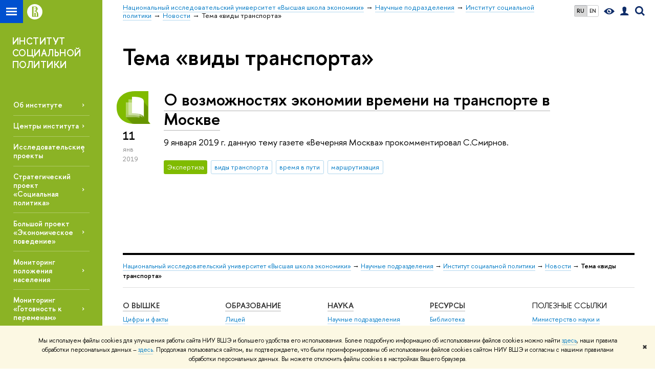

--- FILE ---
content_type: text/html; charset=utf-8
request_url: https://isp.hse.ru/news/keywords/81117581/
body_size: 10799
content:
<!DOCTYPE html>
<!-- (c) Art. Lebedev Studio | http://www.artlebedev.com/ -->
<html xmlns:perl="urn:perl" lang="ru"><head><meta http-equiv="Content-Type" content="text/html; charset=UTF-8"><meta http-equiv="X-UA-Compatible" content="IE=Edge"><meta name="theme-color" content="#1658DA"><meta name="viewport" content="width=device-width"><link rel="apple-touch-icon" sizes="180x180" href="/f/src/global/i/favicon/favicon_ios_180x180.png"><link rel="icon" type="image/png" sizes="32x32" href="/f/src/global/i/favicon/favicon_32x32.png"><link rel="icon" type="image/png" sizes="16x16" href="/f/src/global/i/favicon/favicon_16x16.png"><link rel="mask-icon" href="/f/src/global/i/favicon/favicon.svg" color="#0F2D69"><link rel="manifest" href="/f/src/manifest/manifest_ru.json"><meta name="msapplication-config" content="/f/src/global/i/favicon/browserconfig.xml"><link rel="shortcut icon" type="image/x-icon" href="/favicon.ico"><!--[if lt IE 10]><script src="/f/src/global/bower_components/es5-shim/es5-shim.min.js"></script><![endif]--><link rel="stylesheet" href="/f/src/global/css/main.css?v2" media="all"><link rel="stylesheet" href="/f/src/global/css/vision.css" media="all"><link rel="stylesheet" href="/f/src/global/css/sitemap.css" media="all"><link rel="stylesheet" href="/f/src/global/css/fotorama.css" media="all"><link rel="stylesheet" href="/f/src/home/owl.carousel.css" media="all"><link rel="stylesheet" href="/f/src/science/science.css" media="all"><link rel="stylesheet" href="/f/src/dop_card/dop_card.css?v6" media="all"><link rel="stylesheet" href="/f/src/science_dep_card/science_dep_card.css" media="all"><link rel="stylesheet" href="/f/src/projects/science_dep/mobile.css" media="all"><link rel="stylesheet" href="/f/src/fdp/css/fdp.css?v3" media="all"><link rel="stylesheet" href="/css/evenZoom.css" media="all"><link rel="stylesheet" href="/css/orgunit_projects.css" media="all"><link rel="stylesheet" href="/f/src/publications/search.css" media="all"><script src="//www.hse.ru/f/src/global/js/cache/jquery-1.12.4.min/jquery-ui/jquery.ui.touch-punch.min/hse.utils/errtrack/main/modernizr/popup/switcher/tag/fixes/email-obfuscator/jquery.cookie/vision/jquery.rwdImageMaps.min/sitemap.ajax/fotorama/vertical-fixer/masonry.pkgd.min/imagesloaded.pkgd.min/dop_card/submenu/filter-popup/sidebar_scroll/jquery.carouFredSel-6.2.1-packed/init-slider-carousel/init-media-carousel/owl.carousel.min/events-switcher/edu_mobile/tag-cloud/filter-switcher/fdp/evenZoom/jquery.dotdotdot-1.5.1/array.indexof/array.toggle/json2/jquery.post.j_son/jquery.cookie/encode.j_son.js"></script><script src="/f/src/global/bower_components/jqcloud2/dist/jqcloud.min.js"></script><link rel="stylesheet" href="/f/src/global/bower_components/jqcloud2/dist/jqcloud.min.css" media="all"><script src="/f/src/global/js/gibs.js"></script><link href="https://isp.hse.ru/news/keywords/81117581/" rel="canonical"><script src="https://www.hse.ru/f/src/global/js/job.js" async="async"></script><title>Тема «виды транспорта» — Новости — Институт социальной политики — Национальный исследовательский университет «Высшая школа экономики»</title><script src="/f/gtm/ip"></script><script>
(function(w,d,s,l,i){w[l]=w[l]||[];w[l].push({'gtm.start':
	new Date().getTime(),event:'gtm.js'});var f=d.getElementsByTagName(s)[0],
	j=d.createElement(s),dl=l!='dataLayer'?'&l='+l:'';j.async=true;j.src=
	'https://www.googletagmanager.com/gtm.js?id='+i+dl;f.parentNode.insertBefore(j,f);
	})(window,document,'script','dataLayer','GTM-P6DCQX');
</script><meta content="Институт социальной политики" property="og:title"><meta content="Институт социальной политики" name="mrc__share_title"><meta content="Институт социальной политики" itemprop="name"><meta content="summary" name="twitter:card"><meta content="Институт социальной политики" name="twitter:title"><meta content="Институт социальной политики является одним из ведущих российских центров академических и прикладных исследований в области уровня и качества жизни, семейной и социальной политики на федеральном и региональном уровне, бедности, неравенства и социальной стратификации, здорового и активного долголетия, пенсионного обеспечения, миграционной политики и культурного наследия." property="og:description"><meta content="Институт социальной политики является одним из ведущих российских центров академических и прикладных исследований в области уровня и качества жизни, семейной и социальной политики на федеральном и региональном уровне, бедности, неравенства и социальной стратификации, здорового и активного долголетия, пенсионного обеспечения, миграционной политики и культурного наследия." name="mrc__share_description"><meta content="Институт социальной политики является одним из ведущих российских центров академических и прикладных исследований в области уровня и качества жизни, семейной и социальной политики на федеральном и региональном уровне, бедности, неравенства и социальной стратификации, здорового и активного долголетия, пенсионного обеспечения, миграционной политики и культурного наследия." itemprop="description"><meta content="Институт социальной политики является одним из ведущих российских центров академических и прикладных исследований в области уровня и качества жизни, семейной и социальной политики на федеральном и…" name="twitter:description"><meta content="https://www.hse.ru/images/fb/hse_ru_thumb.jpg" property="og:image"><meta content="https://www.hse.ru/images/fb/hse_ru_thumb.jpg" itemprop="image"><link rel="image_src" content="https://www.hse.ru/images/fb/hse_ru_thumb.jpg"><meta content="https://www.hse.ru/images/fb/hse_ru_thumb.jpg" name="twitter:image"><meta content="https://isp.hse.ru/" property="og:url"><meta content="website" property="og:type"><meta content="https://isp.hse.ru/" name="twitter:url"><link rel="alternate" href="https://isp.hse.ru/news/" hreflang="x-default"><link rel="alternate" href="https://isp.hse.ru/news/" hreflang="ru"><link rel="alternate" href="https://isp.hse.ru/en/news/" hreflang="en"><style>.fdp-inner_decor {padding-top: 236px;}
.fdp-inner {margin-top: -4em;}
.navigation_tab_violet .selected {background: none; background-color: #8AB325;}
h1.with-indent5 {margin-top: 0.8em;}
.l-sidebar:before {box-shadow: none;}
.content-sorter-violet  {background-image: none; background-color:#8AB325;}
.content-sorter-violet .switcher_tab li.selected {color: #8AB325;}</style><link rel="stylesheet" href="/f/src/projects/science_dep/mobile.css"></head><body data-lang="ru" data-unit="172465912"><div class="page "><!--noindex--><div style="display:none;" class="browser_outdate">
				В старых версиях браузеров сайт может отображаться некорректно. Для оптимальной работы с сайтом рекомендуем воспользоваться современным браузером.
			</div><div style="display:none;" class="gdpr_bar"><div class="gdpr_bar__inner"><noindex>
<p class="first_child last_child ">Мы используем файлы cookies для улучшения работы сайта НИУ ВШЭ и большего удобства его использования. Более подробную информацию об использовании файлов cookies можно найти <a target="_blank" href="https://www.hse.ru/cookie.html" title="Пройти по ссылке" class="link">здесь</a>, наши правила обработки персональных данных – <a target="_blank" href="https://www.hse.ru/data_protection_regulation" title="Пройти по ссылке" class="link">здесь</a>. Продолжая пользоваться сайтом, вы подтверждаете, что были проинформированы об использовании файлов cookies сайтом НИУ ВШЭ и согласны с нашими правилами обработки персональных данных. Вы можете отключить файлы cookies в настройках Вашего браузера.</p>
</noindex><span class="gdpr_bar__close">✖</span></div></div><!--/noindex--><div class="sv-control"><div class="sv-control__block"><ul class="sv-control__list sv-size"><li data-type="size" data-value="normal" class="sv-control__item sv-control__item--s_normal active">A</li><li data-type="size" data-value="medium" class="sv-control__item sv-control__item--s_medium">A</li><li data-type="size" data-value="large" class="sv-control__item sv-control__item--s_large">A</li></ul></div><div class="sv-control__block"><ul class="sv-control__list sv-spacing"><li data-type="spacing" data-value="normal" class="active sv-control__item sv-control__item--ls_normal">АБВ</li><li data-type="spacing" data-value="medium" class="sv-control__item sv-control__item--ls_medium">АБВ</li><li data-type="spacing" data-value="large" class="sv-control__item sv-control__item--ls_large">АБВ</li></ul></div><div class="sv-control__block"><ul class="sv-control__list sv-contrast"><li data-type="contrast" data-value="normal" class="sv-control__item sv-control__item---color1 active">А</li><li data-type="contrast" data-value="invert" class="sv-control__item sv-control__item---color2">А</li><li data-type="contrast" data-value="blue" class="sv-control__item sv-control__item---color3">А</li><li data-type="contrast" data-value="beige" class="sv-control__item sv-control__item---color4">А</li><li data-type="contrast" data-value="brown" class="sv-control__item sv-control__item---color5">А</li></ul></div><div class="sv-control__block"><ul class="sv-control__list sv-image"><li data-type="image" data-value="on" class="sv-control__item sv-control__item--image_on active"><li data-type="image" data-value="off" class="sv-control__item sv-control__item--image_off"></ul></div><div class="sv-control__block"><div class="sv-off js-sv-off">Обычная версия сайта</div></div></div><div class="fa-sidebar"><div class="fa-sidebar__top fa-sidebar__top--secondary" style="background-color: #8bb325; "><div class="fa-sidebar__controls is-mobile"><ul class="control_lang2"><li class="control_lang2_item first_child activated"><span class="link link_no-visited link_no-underline">RU</span></li><li class="control_lang2_item last_child"><a href="https://isp.hse.ru/en/news/" class="link link_no-visited link_no-underline">EN</a></li></ul><a href="//www.hse.ru/lkuser/" class="control control_user control_white" title="Личный кабинет сотрудника ВШЭ"><ins><svg xmlns="http://www.w3.org/2000/svg" class="control_svg" width="17" height="18" viewBox="0 0 17 18"><path d="M13.702 13.175c.827.315 1.486.817 1.978 1.506.492.689.738 1.467.738 2.333h-16.419c0-1.417.532-2.5 1.595-3.248.394-.276 1.358-.591 2.894-.945.945-.118 1.457-.374 1.536-.768.039-.157.059-.61.059-1.358 0-.118-.039-.217-.118-.295-.157-.157-.315-.433-.472-.827-.079-.315-.157-.787-.236-1.417-.157.039-.285-.02-.384-.177-.098-.157-.177-.364-.236-.62l-.089-.443c-.157-.866-.098-1.28.177-1.24-.118-.157-.217-.532-.295-1.122-.118-.866-.059-1.634.177-2.303.276-.748.768-1.319 1.476-1.713.709-.394 1.476-.571 2.303-.532.787.039 1.506.276 2.156.709.65.433 1.093 1.024 1.329 1.772.197.551.217 1.319.059 2.303-.079.472-.157.768-.236.886.118-.039.207 0 .266.118.059.118.079.266.059.443l-.059.472c-.02.138-.049.246-.089.325l-.118.413c-.039.276-.108.472-.207.591-.098.118-.226.157-.384.118-.079.866-.217 1.476-.413 1.831 0 .039-.069.138-.207.295-.138.157-.207.256-.207.295v.65c0 .394.039.689.118.886.079.197.354.354.827.472.276.118.679.217 1.211.295.532.079.935.177 1.211.295z" fill="#0F2D69"></path></svg></ins></a><span class="control control_search control_white js-search_mobile_control"><ins><svg xmlns="http://www.w3.org/2000/svg" class="control_svg" width="19" height="19" viewBox="0 0 19 19"><path d="M12.927 7.9c0-1.384-.492-2.568-1.476-3.552s-2.168-1.476-3.552-1.476-2.568.492-3.552 1.476-1.476 2.168-1.476 3.552.492 2.568 1.476 3.552 2.168 1.476 3.552 1.476 2.568-.492 3.552-1.476 1.476-2.168 1.476-3.552zm4.053 11.1l-4.603-4.592c-1.339.928-2.832 1.391-4.477 1.391-1.07 0-2.093-.208-3.069-.623-.976-.415-1.818-.976-2.525-1.683-.707-.707-1.268-1.549-1.683-2.525-.415-.976-.623-1.999-.623-3.069 0-1.07.208-2.093.623-3.069.415-.976.976-1.818 1.683-2.525.707-.707 1.549-1.268 2.525-1.683.976-.415 1.999-.623 3.069-.623 1.07 0 2.093.208 3.069.623.976.415 1.818.976 2.525 1.683.707.707 1.268 1.549 1.683 2.525.415.976.623 1.999.623 3.069 0 1.646-.464 3.138-1.391 4.477l4.603 4.603-2.031 2.02z" fill="#0F2D69"></path></svg></ins></span><span style="cursor:pointer;" onclick="void(0)" class="control is-mobile control_menu control_menu--close js-control_menu_close"><ins></ins></span></div><div class="js-search_mobile_popup not_display is-mobile"><div class="search-form"><form action="/search/search.html"><div class="search-form__button"><button class="button button--merged button_grey">Найти</button></div><div class="search-form__input"><input type="text" name="text" placeholder="Поиск по сайту" class="input fa-search_input input100 input_mr"><input type="hidden" name="simple" value="1"></div></form></div><div class="popup__block"><a href="//www.hse.ru/search/search.html?simple=0" class="link link_white no-visited">Расширенный поиск по сайту</a></div></div><div class="fa-sidebar__title_inner"><a class="link_white link_no-underline" href="https://isp.hse.ru">Институт социальной политики</a></div></div><ul class="fa-sidemenu fa-sidemenu--primary"><li class="fa-sidemenu__section"><ul class="fa-sidemenu__sub "><li class="fa-sidemenu__item"><a href="https://isp.hse.ru/about" class=" link link_no-underline link_dark2 fa-sidemenu__link">Об институте</a></li><li class="fa-sidemenu__item"><a href="https://isp.hse.ru/structure" class=" link link_no-underline link_dark2 fa-sidemenu__link fa-sidemenu__link--parent">Центры института</a><i class="fa-sidemenu__arr"></i><div class="fa-sidemenu__popup"><div class="fa-sidemenu__sub"><div class="fa-sidemenu__section"><ul class="fa-sidemenu"><li class="fa-sidemenu__item"><a href="https://csils.hse.ru/" class="link link_no-underline link_dark2 fa-sidemenu__link">Центр анализа доходов и уровня жизни</a></li><li class="fa-sidemenu__item"><a href="https://isp.hse.ru/time-budget-studies/" class="link link_no-underline link_dark2 fa-sidemenu__link">Центр исследований благополучия и бюджетов времени населения</a></li><li class="fa-sidemenu__item"><a href="https://isp.hse.ru/social-policy-studies/" class="link link_no-underline link_dark2 fa-sidemenu__link">Центр комплексных исследований социальной политики</a></li><li class="fa-sidemenu__item"><a href="https://isp.hse.ru/structure" class="link link_no-underline link_dark2 fa-sidemenu__link">Центр комплексных региональных программ социально-культурного развития</a></li><li class="fa-sidemenu__item"><a href="https://www.hse.ru/longitude/" class="link link_no-underline link_dark2 fa-sidemenu__link">Центр лонгитюдных обследований</a></li><li class="fa-sidemenu__item"><a href="https://isp.hse.ru/175092805/" class="link link_no-underline link_dark2 fa-sidemenu__link">Центр стратификационных исследований</a></li></ul></div></div></div></li><li class="fa-sidemenu__item selected"><span class=" link link_no-underline link_dark2 fa-sidemenu__link fa-sidemenu__link--parent">Исследовательские проекты</span><i class="fa-sidemenu__arr"></i><div class="fa-sidemenu__popup"><div class="fa-sidemenu__sub"><div class="fa-sidemenu__section"><ul class="fa-sidemenu"><li class="fa-sidemenu__item"><a href="https://isp.hse.ru/research_projects" class="link link_no-underline link_dark2 fa-sidemenu__link">по темам</a></li><li class="fa-sidemenu__item"><a href="https://isp.hse.ru/projects" class="link link_no-underline link_dark2 fa-sidemenu__link">по годам</a></li></ul></div></div></div></li><li class="fa-sidemenu__item"><a href="https://stratpro.hse.ru/social-policy/" class=" link link_no-underline link_dark2 fa-sidemenu__link">Стратегический проект «Социальная политика»</a></li><li class="fa-sidemenu__item"><a href="https://www.hse.ru/hheb/" class=" link link_no-underline link_dark2 fa-sidemenu__link">Большой проект «Экономическое поведение»</a></li><li class="fa-sidemenu__item"><a href="https://isp.hse.ru/monitoring" class=" link link_no-underline link_dark2 fa-sidemenu__link">Мониторинг положения населения</a></li><li class="fa-sidemenu__item"><a href="https://csils.hse.ru/monitoring_gkp" class=" link link_no-underline link_dark2 fa-sidemenu__link">Мониторинг «Готовность к переменам»</a></li><li class="fa-sidemenu__item"><a href="https://www.hse.ru/rlms/" class=" link link_no-underline link_dark2 fa-sidemenu__link">РМЭЗ НИУ ВШЭ (RLMS HSE)</a></li><li class="fa-sidemenu__item"><a href="https://www.hse.ru/ma/gmu/about" class=" link link_no-underline link_dark2 fa-sidemenu__link">Магистратура. Трек «Социальная политика»</a></li><li class="fa-sidemenu__item"><a href="https://isp.hse.ru/rid" class=" link link_no-underline link_dark2 fa-sidemenu__link">РИД</a></li><li class="fa-sidemenu__item selected"><span class=" link link_no-underline link_dark2 fa-sidemenu__link fa-sidemenu__link--parent">Семинары</span><i class="fa-sidemenu__arr"></i><div class="fa-sidemenu__popup"><div class="fa-sidemenu__sub"><div class="fa-sidemenu__section"><ul class="fa-sidemenu"><li class="fa-sidemenu__item"><a href="https://isp.hse.ru/migrissled" class="link link_no-underline link_dark2 fa-sidemenu__link">"Миграционные исследования"</a></li><li class="fa-sidemenu__item"><a href="https://isp.hse.ru/pension" class="link link_no-underline link_dark2 fa-sidemenu__link">"Политика активного долголетия и пенсионные реформы: российский и международный опыт"</a></li></ul></div></div></div></li><li class="fa-sidemenu__item"><a href="https://isp.hse.ru/conf/" class=" link link_no-underline link_dark2 fa-sidemenu__link">Конференции</a></li><li class="fa-sidemenu__item"><a href="https://isp.hse.ru/masterklassi" class=" link link_no-underline link_dark2 fa-sidemenu__link fa-sidemenu__link--parent">Студентам</a><i class="fa-sidemenu__arr"></i><div class="fa-sidemenu__popup"><div class="fa-sidemenu__sub"><div class="fa-sidemenu__section"><ul class="fa-sidemenu"><li class="fa-sidemenu__item"><a href="https://isp.hse.ru/masterklassi" class="link link_no-underline link_dark2 fa-sidemenu__link">Мастер-классы</a></li></ul></div></div></div></li><li class="fa-sidemenu__item"><a href="https://isp.hse.ru/policynote" class=" link link_no-underline link_dark2 fa-sidemenu__link fa-sidemenu__link--parent">Экспертный комментарий</a><i class="fa-sidemenu__arr"></i><div class="fa-sidemenu__popup"><div class="fa-sidemenu__sub"><div class="fa-sidemenu__section"><ul class="fa-sidemenu"><li class="fa-sidemenu__item"><a href="https://isp.hse.ru/covid" class="link link_no-underline link_dark2 fa-sidemenu__link">COVID-19 и государственная поддержка экономики и населения</a></li></ul></div></div></div></li><li class="fa-sidemenu__item"><a href="https://isp.hse.ru/persons" class=" link link_no-underline link_dark2 fa-sidemenu__link">Сотрудники</a></li><li class="fa-sidemenu__item"><a href="https://isp.hse.ru/benefits" class=" link link_no-underline link_dark2 fa-sidemenu__link">Благодарности</a></li><li class="fa-sidemenu__item"><a href="https://isp.hse.ru/vacancies" class=" link link_no-underline link_dark2 fa-sidemenu__link">Вакансии</a></li><li class="fa-sidemenu__item"><a href="https://isp.hse.ru/forsotr" class=" link link_no-underline link_dark2 fa-sidemenu__link">Для сотрудников</a></li></ul></li><li class="fa-sidemenu__section fa-sidemenu__sub"><div class="links-white"><dl class="with-indent3"><dt class="b">Руководство</dt><dd><p class="first_child ">Директор –<br>
<a class="link_white" href="http://www.hse.ru/org/persons/319533">Овчарова Лилия Николаевна</a></p>

<p class="last_child ">Помощник директора – <a class="link_white" href="http://www.hse.ru/org/persons/27235127">Канатова Наталья Борисовна</a></p>
</dd></dl><dl class="with-indent2"><dt class="b">Контакты</dt><dd><p class="first_child ">почтовый адрес:<br>
101000, г. Москва,<br>
ул. Мясницкая, дом 20</p>

<p>фактический адрес:<br>
г. Москва, Славянская пл., д.4, стр.2</p>

<p>приемная директора: комната 411</p>

<p>тел: 8 (495) 772-95-90 доб. 12592</p>

<p class="last_child ">e-mail: <a class="link_white" href="mailto:n.kanatova@hse.ru">nkanatova@hse.ru</a></p>
</dd></dl><dl class="with-indent2"><dd></dd></dl></div></li></ul></div><div class="layout fullwidth"><div class="layout_bg" style="background-color: #8bb325; "></div><div class="header" style="background-color: #8bb325; "><div class="crop"><div class="header-top header-top--stoped row" style="background-color: #8bb325; "><div class="left"><span class="control control_sitemap"><span class="control_sitemap__line"></span></span><a href="//www.hse.ru/" class="control control_home_white"><svg xmlns="http://www.w3.org/2000/svg" width="30" height="30" viewBox="0 0 309 309" fill="none"><path fill-rule="evenodd" clip-rule="evenodd" d="M68.4423 26.0393C93.7686 9.06174 123.545 0 154.005 0C194.846 0 234.015 16.275 262.896 45.2451C291.777 74.2153 308.005 113.508 308.01 154.481C308.013 185.039 298.984 214.911 282.065 240.321C265.145 265.731 241.094 285.537 212.953 297.234C184.813 308.931 153.847 311.993 123.972 306.034C94.0966 300.074 66.6537 285.361 45.1138 263.755C23.5739 242.148 8.90442 214.619 2.96053 184.649C-2.98335 154.678 0.0653089 123.612 11.721 95.3799C23.3767 67.1476 43.1159 43.0168 68.4423 26.0393ZM180.336 140.561C212.051 151.8 224.284 177.329 224.284 215.345V255.047H99.593V48.1729H154.908C175.847 48.1729 184.602 51.8575 194.493 59.5386C208.902 70.8654 211.166 87.3096 211.166 95.5561C211.299 106.453 207.484 117.028 200.43 125.316C195.128 132.023 188.214 137.269 180.336 140.561ZM196.038 211.485C196.038 168.722 182.396 145.328 147.339 145.328V134.927H147.553C152.962 134.963 158.306 133.751 163.173 131.385C168.041 129.018 172.301 125.561 175.624 121.28C182.066 113.463 183.387 106.093 183.688 99.5137H147.582V89.3566H183.378C182.573 82.4432 179.883 75.8863 175.604 70.4072C167.413 60.1917 155.812 58.4761 148.175 58.4761H127.771V243.779H147.582V174.57H173.554V243.652H196.038V211.485Z" fill="#0F2D69"></path></svg></a></div><div class="right"><div class="header__controls"><ul class="control_lang2"><li class="control_lang2_item first_child activated"><span class="link link_no-visited link_no-underline">RU</span></li><li class="control_lang2_item last_child"><a href="https://isp.hse.ru/en/news/" class="link link_no-visited link_no-underline">EN</a></li></ul><span class="control control_vision" itemprop="copy" title="Версия для слабовидящих"><a style="color: inherit;" class="control_vision-link link link_no-underline" href="https://isp.hse.ru?vision=enabled"><svg xmlns="http://www.w3.org/2000/svg" width="21" height="12" viewBox="0 0 21 12"><path d="M10.5 0c3.438 0 6.937 2.016 10.5 6.047-.844.844-1.383 1.375-1.617 1.594-.234.219-.805.703-1.711 1.453-.906.75-1.641 1.266-2.203 1.547-.563.281-1.305.578-2.227.891-.922.313-1.836.469-2.742.469-1.125 0-2.156-.141-3.094-.422-.938-.281-1.875-.766-2.813-1.453-.938-.688-1.672-1.273-2.203-1.758-.531-.484-1.328-1.273-2.391-2.367 2.031-2.031 3.836-3.539 5.414-4.523 1.578-.984 3.273-1.477 5.086-1.477zm0 10.266c1.156 0 2.148-.422 2.977-1.266.828-.844 1.242-1.844 1.242-3s-.414-2.156-1.242-3c-.828-.844-1.82-1.266-2.977-1.266-1.156 0-2.148.422-2.977 1.266-.828.844-1.242 1.844-1.242 3s.414 2.156 1.242 3c.828.844 1.82 1.266 2.977 1.266zm0-5.766c0 .438.141.797.422 1.078s.641.422 1.078.422c.313 0 .625-.109.938-.328v.328c0 .688-.234 1.273-.703 1.758-.469.484-1.047.727-1.734.727-.688 0-1.266-.242-1.734-.727-.469-.484-.703-1.07-.703-1.758s.234-1.273.703-1.758c.469-.484 1.047-.727 1.734-.727h.375c-.25.313-.375.641-.375.984z" fill="#0F2D69"></path></svg><span style="display: none;">Версия для слабовидящих</span></a></span><a href="//www.hse.ru/lkuser/" class="control control_user" title="Личный кабинет сотрудника ВШЭ"><ins><svg xmlns="http://www.w3.org/2000/svg" class="control_svg" width="17" height="18" viewBox="0 0 17 18"><path d="M13.702 13.175c.827.315 1.486.817 1.978 1.506.492.689.738 1.467.738 2.333h-16.419c0-1.417.532-2.5 1.595-3.248.394-.276 1.358-.591 2.894-.945.945-.118 1.457-.374 1.536-.768.039-.157.059-.61.059-1.358 0-.118-.039-.217-.118-.295-.157-.157-.315-.433-.472-.827-.079-.315-.157-.787-.236-1.417-.157.039-.285-.02-.384-.177-.098-.157-.177-.364-.236-.62l-.089-.443c-.157-.866-.098-1.28.177-1.24-.118-.157-.217-.532-.295-1.122-.118-.866-.059-1.634.177-2.303.276-.748.768-1.319 1.476-1.713.709-.394 1.476-.571 2.303-.532.787.039 1.506.276 2.156.709.65.433 1.093 1.024 1.329 1.772.197.551.217 1.319.059 2.303-.079.472-.157.768-.236.886.118-.039.207 0 .266.118.059.118.079.266.059.443l-.059.472c-.02.138-.049.246-.089.325l-.118.413c-.039.276-.108.472-.207.591-.098.118-.226.157-.384.118-.079.866-.217 1.476-.413 1.831 0 .039-.069.138-.207.295-.138.157-.207.256-.207.295v.65c0 .394.039.689.118.886.079.197.354.354.827.472.276.118.679.217 1.211.295.532.079.935.177 1.211.295z" fill="#0F2D69"></path></svg></ins></a><span class="control control_search" title="Поиск"><ins class="popup_opener"><svg xmlns="http://www.w3.org/2000/svg" class="control_svg" width="19" height="19" viewBox="0 0 19 19"><path d="M12.927 7.9c0-1.384-.492-2.568-1.476-3.552s-2.168-1.476-3.552-1.476-2.568.492-3.552 1.476-1.476 2.168-1.476 3.552.492 2.568 1.476 3.552 2.168 1.476 3.552 1.476 2.568-.492 3.552-1.476 1.476-2.168 1.476-3.552zm4.053 11.1l-4.603-4.592c-1.339.928-2.832 1.391-4.477 1.391-1.07 0-2.093-.208-3.069-.623-.976-.415-1.818-.976-2.525-1.683-.707-.707-1.268-1.549-1.683-2.525-.415-.976-.623-1.999-.623-3.069 0-1.07.208-2.093.623-3.069.415-.976.976-1.818 1.683-2.525.707-.707 1.549-1.268 2.525-1.683.976-.415 1.999-.623 3.069-.623 1.07 0 2.093.208 3.069.623.976.415 1.818.976 2.525 1.683.707.707 1.268 1.549 1.683 2.525.415.976.623 1.999.623 3.069 0 1.646-.464 3.138-1.391 4.477l4.603 4.603-2.031 2.02z" fill="#0F2D69"></path></svg></ins><div class="popup popup_search not_display"><div class="popup__inner"><div class="search-form"><form action="https://isp.hse.ru/search/search.html"><div class="search-form__button"><button class="button button_grey ">Найти</button></div><div class="search-form__input"><input type="text" name="text" placeholder="Поиск по сайту" class="input input100 input_mr"><input type="hidden" name="simple" value="1"><input type="hidden" name="searchid" value="2284688"></div></form></div><div class="popup__block popup__block_indent"><a href="//www.hse.ru/search/search.html?simple=0&amp;searchid=2284688" class="link link_dark no-visited">Расширенный поиск по сайту</a><span class="b-adv-search"></span></div></div></div></span><span style="cursor:pointer;" onclick="void(0)" class="control is-mobile control_menu js-control_menu_open"><ins></ins><span class="control__text">Меню</span></span></div></div><div class="header_body" style="margin-left: 240px;"><div class="header_breadcrumb"><div class="header_breadcrumb__inner is-mobile no_crumb_arrow"><a class="link_white no-visited link" href="https://www.hse.ru">Высшая школа экономики</a></div><div class="header_breadcrumb__inner is-desktop no_crumb_arrow"><ul class="header_breadcrumb__list"><li class="header_breadcrumb__item"><a href="//www.hse.ru" class="link no-visited header_breadcrumb__link"><span>Национальный исследовательский университет «Высшая школа экономики»</span></a></li><li class="header_breadcrumb__item"><a href="//www.hse.ru/org/hse/sci/" class="link no-visited header_breadcrumb__link"><span>Научные подразделения</span></a></li><li class="header_breadcrumb__item"><a href="https://isp.hse.ru/" class="link no-visited header_breadcrumb__link"><span>Институт социальной политики</span></a></li><li class="header_breadcrumb__item"><a href="https://isp.hse.ru/news/" class="link no-visited header_breadcrumb__link"><span>Новости</span></a></li><li class="header_breadcrumb__item"><span><span class="breadcrumb_current">Тема «виды транспорта»</span></span></li></ul></div></div></div></div><div class="header-board is-mobile"><h2 class="h1"><a class="link_white link_no-underline" href="https://isp.hse.ru">Институт социальной политики</a></h2></div></div></div><div class="l-sidebar l-sidebar_white"><div class="dpo-logo"><a class="link link_white link_no-underline dpo-logo__link dpo-logo__link--fit" href="https://isp.hse.ru/">ИНСТИТУТ СОЦИАЛЬНОЙ ПОЛИТИКИ</a></div><div class="fdp-logo"></div><div class="l-sidebar__inner"><div class="holder holder_menu activated"><div class="fixed stopped" style="margin-top: 0;"><div class="fixed__inner" style="position: relative;"><ul class="navigation navigation_dpo js-dpo"><li><a class="link link_white first_level" href="https://isp.hse.ru/about">Об институте</a></li><li><a class="link link_white first_level" href="https://isp.hse.ru/structure">Центры института</a><ul class="navigation_dpo-sub"><li><a href="https://csils.hse.ru/" class="link navigation_dpo-sub-item">Центр анализа доходов и уровня жизни</a></li><li><a href="https://isp.hse.ru/time-budget-studies/" class="link navigation_dpo-sub-item">Центр исследований благополучия и бюджетов времени населения</a></li><li><a href="https://isp.hse.ru/social-policy-studies/" class="link navigation_dpo-sub-item">Центр комплексных исследований социальной политики</a></li><li><a href="https://isp.hse.ru/structure" class="link navigation_dpo-sub-item">Центр комплексных региональных программ социально-культурного развития</a></li><li><a href="https://www.hse.ru/longitude/" class="link navigation_dpo-sub-item">Центр лонгитюдных обследований</a></li><li><a href="https://isp.hse.ru/175092805/" class="link navigation_dpo-sub-item">Центр стратификационных исследований</a></li></ul></li><li><span class="link link_white first_level">Исследовательские проекты</span><ul class="navigation_dpo-sub"><li><a href="https://isp.hse.ru/research_projects" class="link navigation_dpo-sub-item">по темам</a></li><li><a href="https://isp.hse.ru/projects" class="link navigation_dpo-sub-item">по годам</a></li></ul></li><li><a class="link link_white first_level" href="https://stratpro.hse.ru/social-policy/">Стратегический проект «Социальная политика»</a></li><li><a class="link link_white first_level" href="https://www.hse.ru/hheb/">Большой проект «Экономическое поведение»</a></li><li><a class="link link_white first_level" href="https://isp.hse.ru/monitoring">Мониторинг положения населения</a></li><li><a class="link link_white first_level" href="https://csils.hse.ru/monitoring_gkp">Мониторинг «Готовность к переменам»</a></li><li><a class="link link_white first_level" href="https://www.hse.ru/rlms/">РМЭЗ НИУ ВШЭ (RLMS HSE)</a></li><li><a class="link link_white first_level" href="https://www.hse.ru/ma/gmu/about" target="_blank">Магистратура. Трек «Социальная политика»</a></li><li><a class="link link_white first_level" href="https://isp.hse.ru/rid">РИД</a></li><li><span class="link link_white first_level">Семинары</span><ul class="navigation_dpo-sub"><li><a href="https://isp.hse.ru/migrissled" class="link navigation_dpo-sub-item">"Миграционные исследования"</a></li><li><a href="https://isp.hse.ru/pension" class="link navigation_dpo-sub-item">"Политика активного долголетия и пенсионные реформы: российский и международный опыт"</a></li></ul></li><li><a class="link link_white first_level" href="https://isp.hse.ru/conf/">Конференции</a></li><li><a class="link link_white first_level" href="https://isp.hse.ru/masterklassi">Студентам</a><ul class="navigation_dpo-sub"><li><a href="https://isp.hse.ru/masterklassi" class="link navigation_dpo-sub-item">Мастер-классы</a></li></ul></li><li><a class="link link_white first_level" href="https://isp.hse.ru/policynote">Экспертный комментарий</a><ul class="navigation_dpo-sub"><li><a href="https://isp.hse.ru/covid" class="link navigation_dpo-sub-item">COVID-19 и государственная поддержка экономики и населения</a></li></ul></li><li><a class="link link_white first_level" href="https://isp.hse.ru/persons">Сотрудники</a></li><li><a class="link link_white first_level" href="https://isp.hse.ru/benefits">Благодарности</a></li><li><a class="link link_white first_level" href="https://isp.hse.ru/vacancies">Вакансии</a></li><li><a class="link link_white first_level" href="https://isp.hse.ru/forsotr">Для сотрудников</a></li></ul><div class="links-white"><dl class="with-indent3 dpo-sidebar-section"><dt class="b">Руководство</dt><dd><p class="first_child ">Директор –<br>
<a class="link_white" href="http://www.hse.ru/org/persons/319533">Овчарова Лилия Николаевна</a></p>

<p class="last_child ">Помощник директора – <a class="link_white" href="http://www.hse.ru/org/persons/27235127">Канатова Наталья Борисовна</a></p>
</dd></dl><dl class="with-indent2 dpo-sidebar-section"><dt class="b">Контакты</dt><dd><p class="first_child ">почтовый адрес:<br>
101000, г. Москва,<br>
ул. Мясницкая, дом 20</p>

<p>фактический адрес:<br>
г. Москва, Славянская пл., д.4, стр.2</p>

<p>приемная директора: комната 411</p>

<p>тел: 8 (495) 772-95-90 доб. 12592</p>

<p class="last_child ">e-mail: <a class="link_white" href="mailto:n.kanatova@hse.ru">nkanatova@hse.ru</a></p>
</dd></dl><dl class="with-indent2 dpo-sidebar-section"><dd></dd></dl></div></div></div></div></div></div><div class="grid grid_with-sidebar"><div class="b-header"><h1 class="with-indent5 fdp-title is-desktop">Тема «виды транспорта»</h1></div><div class="main main_with-m-t"><div class="content"><div class="content__inner"><div class="posts posts_general posts_indent"><div class="post  post_first post_last"><div class="post__extra "><div class="post-meta"><div class="post-meta__filter-ico rubric-white rubric_5"><svg xmlns="http://www.w3.org/2000/svg" xmlns:xlink="http://www.w3.org/1999/xlink" width="70" height="70" viewBox="0 0 70 70"><rect x="0" y="0" width="70" height="70" clip-path="url(#hse-mask)" fill="#0941AF"></rect><image class="svg" xlink:href="/f/src/global/i/mask-rubric-cut.png" src="/f/src/global/i/mask-rubric-cut.png" width="70" height="70" clip-path="url(#hse-mask)"></image></svg><span class="filter-ico filter-ico_mask"><img src="/f/src/global/i/mask-pic.png" width="70" height="70"></span></div><div class="post-meta__date"><div class="post-meta__day">11</div><div class="post-meta__month">янв</div><div class="post-meta__year">2019</div><div class="post-meta__visitors"></div></div></div></div><div class="post__content"><h2 class="first_child"><a href="https://isp.hse.ru/news/237362272.html" class="link link_dark2 no-visited">О возможностях экономии времени на транспорте в Москве</a></h2><div class="post__text"><p class="first_child last_child "><p class="first_child last_child ">9 января 2019 г. данную тему газете «Вечерняя Москва» прокомментировал С.Смирнов.</p></p></div><div class="tag-set smaller"><a class="rubric rubric_5" href="https://isp.hse.ru/news/expertise/"><span>Экспертиза</span></a><a class="tag" href="https://isp.hse.ru/news/keywords/81117581/" title="виды транспорта">виды транспорта</a><a class="tag" href="https://isp.hse.ru/news/keywords/190442017/" title="время в пути">время в пути</a><a class="tag" href="https://isp.hse.ru/news/keywords/62322395/" title="маршрутизация">маршрутизация</a></div><div class="post__date is-mobile">11 января
					 2019</div></div></div></div><br><svg xmlns:xlink="http://www.w3.org/1999/xlink" width="0" height="0" class="svg-mask"><defs><clipPath id="hse-mask"><use xlink:href="#hse-mask-path" x="0" y="0"></use></clipPath><path id="hse-mask-path" fill="none" stroke="#000" stroke-width="1" stroke-opacity="0.3" d="M0,70 M64.979,3.055l-25.904,0.05 c-21.8,0-36.163,11.798-36.163,31.612c0,19.389,13.387,32.251,35.769,32.251c13.183,0,30.315-0.071,30.315-0.071l-4.029-5.025 L64.979,3.055L64.979,3.055z"></path></defs></svg></div></div></div><div class="footer"><div class="footer__inner row"><div class="footer__border"></div><div class="footer__breadcrumbs"><a href="//www.hse.ru" class="link no-visited">Национальный исследовательский университет «Высшая школа экономики»</a> → <a href="//www.hse.ru/org/hse/sci/" class="link no-visited">Научные подразделения</a> → <a href="https://isp.hse.ru/" class="link no-visited">Институт социальной политики</a> → <a href="https://isp.hse.ru/news/" class="link no-visited">Новости</a> → <span class="b">Тема «виды транспорта»</span></div><div class="footer__navigation"><ul class="navigation navigation_footer"><li class="parent"><a href="//www.hse.ru/org/hse/info/" class="link link_dark title no-visited">О ВЫШКЕ</a> 
				</li><li><a href="https://figures.hse.ru/" class="link no-visited">Цифры и факты</a></li><li><a href="//www.hse.ru/orgstructure/" class="link no-visited">Руководство и структура</a></li><li><a href="https://sustainability.hse.ru/" class="link no-visited">Устойчивое развитие в НИУ ВШЭ</a></li><li><a href="//www.hse.ru/org/persons/" class="link no-visited">Преподаватели и сотрудники</a></li><li><a href="//www.hse.ru/buildinghse" class="link no-visited">Корпуса и общежития</a></li><li><a href="https://www.hse.ru/org/hse/aup/procurement/" class="link no-visited">Закупки</a></li><li><a href="//www.hse.ru/appeal/" class="link no-visited">Обращения граждан в НИУ ВШЭ</a></li><li><a href="//endowment.hse.ru/" class="link no-visited">Фонд целевого капитала</a></li><li><a href="https://www.hse.ru/anticorruption" class="link no-visited">Противодействие коррупции</a></li><li><a href="https://www.hse.ru/anticorruption/information" class="link no-visited">Сведения о доходах, расходах, об имуществе и обязательствах имущественного характера</a></li><li><a href="//www.hse.ru/sveden/" class="link no-visited">Сведения об образовательной организации</a></li><li><a href="https://inclusive.hse.ru/" class="link no-visited">Людям с ограниченными возможностями здоровья</a></li><li><a href="https://pay.hse.ru/" class="link no-visited">Единая платежная страница</a></li><li><a href="https://www.hse.ru/career" class="link no-visited">Работа в Вышке</a></li></ul><ul class="navigation navigation_footer"><li class="parent"><a href="//www.hse.ru/education/" class="link link_dark title no-visited">ОБРАЗОВАНИЕ</a> 
				</li><li><a href="//school.hse.ru" class="link no-visited">Лицей</a></li><li><a href="https://fdp.hse.ru/" class="link no-visited">Довузовская подготовка</a></li><li><a href="//olymp.hse.ru/" class="link no-visited">Олимпиады</a></li><li><a href="//ba.hse.ru/" class="link no-visited">Прием в бакалавриат</a></li><li><a href="https://www.hse.ru/plus" class="link no-visited">Вышка+</a></li><li><a href="//ma.hse.ru/" class="link no-visited">Прием в магистратуру</a></li><li><a href="//aspirantura.hse.ru/" class="link no-visited">Аспирантура</a></li><li><a href="//busedu.hse.ru/" class="link no-visited">Дополнительное образование</a></li><li><a href="https://career.hse.ru/" class="link no-visited">Центр развития карьеры</a></li><li><a href="http://inc.hse.ru/" class="link no-visited">Бизнес-инкубатор ВШЭ</a></li><li><a href="https://dd.hse.ru/" class="link no-visited">Образовательные партнерства</a></li><li><a href="https://www.hse.ru/feedback" class="link no-visited">Обратная связь и взаимодействие с получателями услуг</a></li></ul><ul class="navigation navigation_footer"><li class="parent"><a href="//www.hse.ru/science/" class="link link_dark title no-visited">НАУКА</a> 
				</li><li><a href="//www.hse.ru/science/centers" class="link no-visited">Научные подразделения</a></li><li><a href="https://www.hse.ru/org/projects/" class="link no-visited">Исследовательские проекты</a></li><li><a href="//www.hse.ru/monitoring/" class="link no-visited">Мониторинги</a></li><li><a href="//www.hse.ru/science/disscoun/" class="link no-visited">Диссертационные советы</a></li><li><a href="https://aspirantura.hse.ru/defence/announcements/" class="link no-visited">Защиты диссертаций</a></li><li><a href="//academics.hse.ru/" class="link no-visited">Академическое развитие</a></li><li><a href="//www.hse.ru/science/hsegrants" class="link no-visited">Конкурсы и гранты</a></li><li><a href="https://sezam.hse.ru/" class="link no-visited">Внешние научно-информационные ресурсы</a></li></ul><ul class="navigation navigation_footer"><li class="parent"><a href="//publications.hse.ru" class="link link_dark title no-visited">РЕСУРСЫ</a> 
				</li><li><a href="https://library.hse.ru/" class="link no-visited">Библиотека</a></li><li><a href="//id.hse.ru" class="link no-visited">Издательский дом ВШЭ</a></li><li><a href="//bookshop.hse.ru/" class="link no-visited">Книжный магазин «БукВышка»</a></li><li><a href="https://print.hse.ru/" class="link no-visited">Типография</a></li><li><a href="https://mc.hse.ru/" class="link no-visited">Медиацентр</a></li><li><a href="//www.hse.ru/science/journals" class="link no-visited">Журналы ВШЭ</a></li><li><a href="//publications.hse.ru" class="link no-visited">Публикации</a></li></ul><ul class="navigation navigation_footer"><li class="parent">Полезные ссылки</li><li><a href="http://www.minobrnauki.gov.ru/" class="link no-visited" rel="nofollow">Министерство науки и высшего образования РФ</a></li><li><a href="https://edu.gov.ru/" class="link no-visited" rel="nofollow">Министерство просвещения РФ</a></li><li><a href="http://www.edu.ru" class="link no-visited" rel="nofollow">Федеральный портал «Российское образование»</a></li><li><a href="https://elearning.hse.ru/mooc" class="link no-visited">Массовые открытые онлайн-курсы</a></li></ul></div><div class="footer__extra"><div class="footer__extra-inner"><div class="editor"><!--noindex--><a class="link link_btm_editor" href="https://www.hse.ru/adm/edit/edit.html?goto=%2AaHR0cDovL2lzcC5oc2UucnUvbmV3cy9rZXl3b3Jkcy84MTExNzU4MS8%2FX3I9NDMyNzc0MTc2ODk4%5EMzQ2OC40NjA4NQ%3D%3D%5E&amp;id=172465912&amp;cid=22700&amp;addon_name=default&amp;newportal=1">Редактору</a><!--/noindex--></div></div></div><div class="footer__bottom"><span class="grey">© НИУ ВШЭ 1993&ndash;2026</span> 
					<a href="https://www.hse.ru/contacts.html">Адреса и контакты</a> 
					<a href="https://www.hse.ru/copyright">Условия использования материалов</a> 
					<a href="https://www.hse.ru/data_protection_regulation">Политика конфиденциальности</a> 
					<a href="https://www.hse.ru/sitemap.html">Карта сайта</a> 
					<p class="grey with-indent0">
							Шрифты HSE Sans и HSE Slab разработаны в <a class="main-footer__link" href="https://design.hse.ru/">Школе дизайна НИУ ВШЭ</a></p></div></div><svg xmlns:xlink="http://www.w3.org/1999/xlink" width="0" height="0" class="svg-mask"><defs><clipPath id="hse-mask"><use xlink:href="#hse-mask-path" x="0" y="0"></use></clipPath><path id="hse-mask-path" fill="none" stroke="#000" stroke-width="1" stroke-opacity="0.3" d="M0,70 M64.979,3.055l-25.904,0.05 c-21.8,0-36.163,11.798-36.163,31.612c0,19.389,13.387,32.251,35.769,32.251c13.183,0,30.315-0.071,30.315-0.071l-4.029-5.025 L64.979,3.055L64.979,3.055z"></path></defs></svg></div></div></div></div><div class="popups"></div></body></html>


--- FILE ---
content_type: text/css
request_url: https://isp.hse.ru/css/orgunit_projects.css
body_size: 373
content:
div.project_list div.project {margin: 0 0 1.5em 0}

div.project div.annotation
{margin: 0.3em 0 0 0;
}
div#regards
{margin: 1em 0 0 0;
 font-style: italic;
}
div.text
{margin: 1em 0 0 0;
}
#one_project div.authors
{font-weight: bold;
}
#one_project div.authors a
{font-weight: normal;
}
div.pfs_bounds
{
}
div.project_period
{color: rgb(102, 102, 102);
 font-size: 100%;
 font-weight: bold;
}
div.project_yperiod
{display: inline;
 font-size: 0.85em;
 font-weight: bold;
 color: rgb(102, 102, 102);
 margin: 0 0.8em 0 0;
}
div.bigyear
{text-align: center;
 font-size: 1.2em;
 font-weight: bold;
 color: rgb(153, 153, 153);
 margin: 0 0 1em 0;
}
div.project_orgunit
{
}
span.point_title
{
}
#one_project span.point_title
{font-weight: bold;
}
#one_project div.point_title
{font-weight: bold;
 margin: 0.6em 0 0 0;
}
#one_project div.dopinfo_title
{font-weight: bold;
 margin: 0.6em 0 0 0;
 display: none;
}
#one_project div.dopinfo
{border: 1px solid #ccc;
 border-width: 1px 0 0;
 margin: 1em 0 0;
 padding: 0.3em 0 0;
 font-size: 85%;
}
#one_project div.documentfilelist_title
{font-weight: bold;
 margin: 0.6em 0 0 0;
 display: none;
}
#one_project ul.documentfilelist
{margin: 0.3em 0.6em;
 padding: 0;
 list-style: none;
 font-size: 85%
}
#one_project ul.documentfilelist li
{margin: 0;
 padding: 0;
}
body#innerpage #mainarea #one_project img.xwfileicon
{display: inline;
 padding: 0;
 border: 0 none;
 float: none;
 margin: 0;
}


--- FILE ---
content_type: application/javascript; charset=utf-8
request_url: https://isp.hse.ru/f/gtm/ip
body_size: 24
content:
window.realIP='3.128.180.102';window.dataLayer=window.dataLayer||[];window.dataLayer.push({event:'ipEvent',ipAddress:window.realIP});